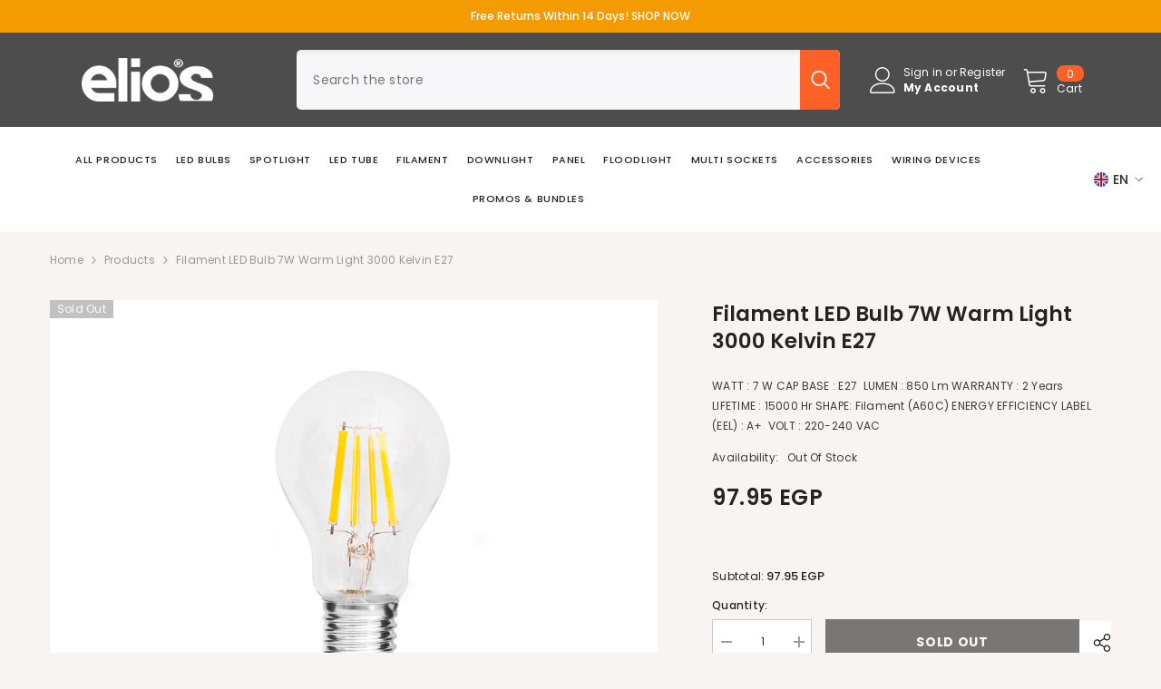

--- FILE ---
content_type: text/javascript
request_url: https://eliosshop.com/cdn/shop/t/5/assets/custom.js?v=49079773144002137801729606886
body_size: -506
content:
document.querySelector("#CollectionFiltersForm > div.collection-filters__item.facets__wrapper > div.sidebarBlock.js-filter.sidebarBlock-.sibarbarBlock-filter-price > div > price-range > div > div.facets__price--box.price-slider.clearfix > div:nth-child(3) > span.field__currency.format-currency").textContent="EGP",document.querySelector("#CollectionFiltersForm > div.collection-filters__item.facets__wrapper > div.sidebarBlock.js-filter.sidebarBlock-.sibarbarBlock-filter-price > div > price-range > div > div.facets__price--box.price-slider.clearfix > div:nth-child(1) > span.field__currency.format-currency").textContent="EGP";
//# sourceMappingURL=/cdn/shop/t/5/assets/custom.js.map?v=49079773144002137801729606886
